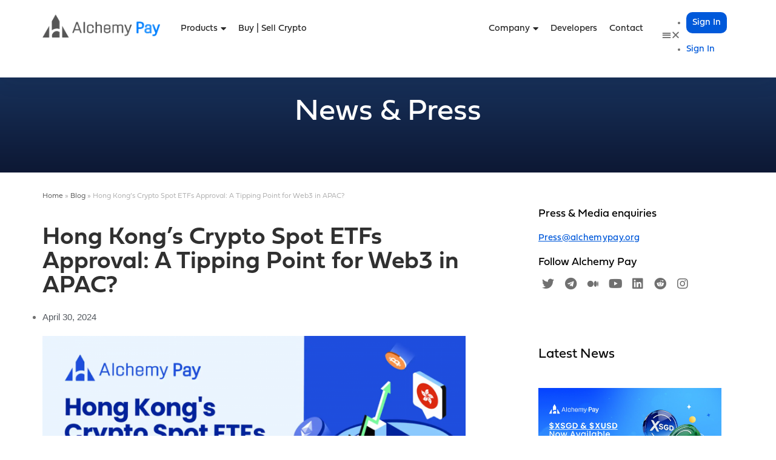

--- FILE ---
content_type: text/css
request_url: https://xinwen.alchemypay.org/wp-content/cache/autoptimize/css/autoptimize_single_f3cdb8936c45d2a837b6b79bdb2e1391.css?ver=1665486593
body_size: 30114
content:
.elementor-6003 .elementor-element.elementor-element-9e92f13:not(.elementor-motion-effects-element-type-background),.elementor-6003 .elementor-element.elementor-element-9e92f13>.elementor-motion-effects-container>.elementor-motion-effects-layer{background-color:#fff}.elementor-6003 .elementor-element.elementor-element-9e92f13{box-shadow:0px 11px 30px -5px rgba(29,29,29,.1);transition:background .3s,border .3s,border-radius .3s,box-shadow .3s;margin-top:0;margin-bottom:0;padding:15px 0 10px;z-index:99}.elementor-6003 .elementor-element.elementor-element-9e92f13>.elementor-background-overlay{transition:background .3s,border-radius .3s,opacity .3s}.elementor-6003 .elementor-element.elementor-element-5b6d437>.elementor-element-populated{padding:0}.elementor-6003 .elementor-element.elementor-element-92f060a{text-align:left}.elementor-6003 .elementor-element.elementor-element-92f060a img{width:85%;max-width:100%}.elementor-6003 .elementor-element.elementor-element-92f060a>.elementor-widget-container{padding:9px 0 0}.elementor-6003 .elementor-element.elementor-element-5b36b67>.elementor-element-populated{margin:0;--e-column-margin-right:0px;--e-column-margin-left:0px;padding:22px 0 0}.elementor-6003 .elementor-element.elementor-element-b5ec36e .elementor-button{font-family:"fieldwork",Sans-serif;font-size:15px;font-weight:500;fill:#272727;color:#272727;background-color:#61CE7000;padding:0}.elementor-6003 .elementor-element.elementor-element-b5ec36e .elementor-button:hover,.elementor-6003 .elementor-element.elementor-element-b5ec36e .elementor-button:focus{color:#08a3f6}.elementor-6003 .elementor-element.elementor-element-b5ec36e .elementor-button:hover svg,.elementor-6003 .elementor-element.elementor-element-b5ec36e .elementor-button:focus svg{fill:#08a3f6}.elementor-6003 .elementor-element.elementor-element-b5ec36e>.elementor-widget-container{margin:0 20px 0 0;padding:0}.elementor-6003 .elementor-element.elementor-element-b5ec36e{width:initial;max-width:initial}.elementor-6003 .elementor-element.elementor-element-b5ec36e:hover .elementor-widget-container{border-style:solid;border-width:0 0 1px;border-color:#08a3f6}.elementor-6003 .elementor-element.elementor-element-a5bb2ae{margin-top:0;margin-bottom:0;padding:0 60% 0 0;z-index:101}.elementor-6003 .elementor-element.elementor-element-b3cb734:not(.elementor-motion-effects-element-type-background)>.elementor-widget-wrap,.elementor-6003 .elementor-element.elementor-element-b3cb734>.elementor-widget-wrap>.elementor-motion-effects-container>.elementor-motion-effects-layer{background-color:#fff}.elementor-6003 .elementor-element.elementor-element-b3cb734>.elementor-element-populated{border-style:solid;border-width:1px;border-color:#0201015E;box-shadow:0px 11px 30px -5px rgba(29.000000000000078,29.000000000000078,29.000000000000078,.29);transition:background .3s,border .3s,border-radius .3s,box-shadow .3s;margin:0;--e-column-margin-right:0px;--e-column-margin-left:0px;padding:3% 0 5%}.elementor-6003 .elementor-element.elementor-element-b3cb734>.elementor-element-populated>.elementor-background-overlay{transition:background .3s,border-radius .3s,opacity .3s}.elementor-6003 .elementor-element.elementor-element-90ab73c.elementor-position-right .elementor-image-box-img{margin-left:10px}.elementor-6003 .elementor-element.elementor-element-90ab73c.elementor-position-left .elementor-image-box-img{margin-right:10px}.elementor-6003 .elementor-element.elementor-element-90ab73c.elementor-position-top .elementor-image-box-img{margin-bottom:10px}.elementor-6003 .elementor-element.elementor-element-90ab73c .elementor-image-box-wrapper .elementor-image-box-img{width:20%}.elementor-6003 .elementor-element.elementor-element-90ab73c .elementor-image-box-img img{transition-duration:.3s}.elementor-6003 .elementor-element.elementor-element-90ab73c .elementor-image-box-title{margin-bottom:3px;color:#272727;font-family:"fieldwork",Sans-serif;font-size:15px;font-weight:600}.elementor-6003 .elementor-element.elementor-element-90ab73c .elementor-image-box-description{color:#272727;font-family:"fieldwork",Sans-serif;font-size:12px;font-weight:400}.elementor-6003 .elementor-element.elementor-element-90ab73c>.elementor-widget-container{margin:0;padding:0 5% 2% 3%}.elementor-6003 .elementor-element.elementor-element-90ab73c:hover .elementor-widget-container{background-color:#e9edff}.elementor-6003 .elementor-element.elementor-element-75a84d8.elementor-position-right .elementor-image-box-img{margin-left:10px}.elementor-6003 .elementor-element.elementor-element-75a84d8.elementor-position-left .elementor-image-box-img{margin-right:10px}.elementor-6003 .elementor-element.elementor-element-75a84d8.elementor-position-top .elementor-image-box-img{margin-bottom:10px}.elementor-6003 .elementor-element.elementor-element-75a84d8 .elementor-image-box-wrapper .elementor-image-box-img{width:20%}.elementor-6003 .elementor-element.elementor-element-75a84d8 .elementor-image-box-img img{transition-duration:.3s}.elementor-6003 .elementor-element.elementor-element-75a84d8 .elementor-image-box-title{margin-bottom:3px;color:#272727;font-family:"fieldwork",Sans-serif;font-size:15px;font-weight:600}.elementor-6003 .elementor-element.elementor-element-75a84d8 .elementor-image-box-description{color:#272727;font-family:"fieldwork",Sans-serif;font-size:12px;font-weight:400}.elementor-6003 .elementor-element.elementor-element-75a84d8>.elementor-widget-container{margin:0;padding:0 3% 2%}.elementor-6003 .elementor-element.elementor-element-75a84d8:hover .elementor-widget-container{background-color:#e9edff}.elementor-6003 .elementor-element.elementor-element-9651543.elementor-position-right .elementor-image-box-img{margin-left:10px}.elementor-6003 .elementor-element.elementor-element-9651543.elementor-position-left .elementor-image-box-img{margin-right:10px}.elementor-6003 .elementor-element.elementor-element-9651543.elementor-position-top .elementor-image-box-img{margin-bottom:10px}.elementor-6003 .elementor-element.elementor-element-9651543 .elementor-image-box-wrapper .elementor-image-box-img{width:20%}.elementor-6003 .elementor-element.elementor-element-9651543 .elementor-image-box-img img{transition-duration:.3s}.elementor-6003 .elementor-element.elementor-element-9651543 .elementor-image-box-title{margin-bottom:3px;color:#272727;font-family:"fieldwork",Sans-serif;font-size:15px;font-weight:600}.elementor-6003 .elementor-element.elementor-element-9651543 .elementor-image-box-description{color:#272727;font-family:"fieldwork",Sans-serif;font-size:12px;font-weight:400}.elementor-6003 .elementor-element.elementor-element-9651543>.elementor-widget-container{margin:0;padding:0 3% 2%}.elementor-6003 .elementor-element.elementor-element-9651543:hover .elementor-widget-container{background-color:#e9edff}.elementor-6003 .elementor-element.elementor-element-d60feaf.elementor-position-right .elementor-image-box-img{margin-left:10px}.elementor-6003 .elementor-element.elementor-element-d60feaf.elementor-position-left .elementor-image-box-img{margin-right:10px}.elementor-6003 .elementor-element.elementor-element-d60feaf.elementor-position-top .elementor-image-box-img{margin-bottom:10px}.elementor-6003 .elementor-element.elementor-element-d60feaf .elementor-image-box-wrapper .elementor-image-box-img{width:20%}.elementor-6003 .elementor-element.elementor-element-d60feaf .elementor-image-box-img img{transition-duration:.3s}.elementor-6003 .elementor-element.elementor-element-d60feaf .elementor-image-box-title{margin-bottom:3px;color:#272727;font-family:"fieldwork",Sans-serif;font-size:15px;font-weight:600}.elementor-6003 .elementor-element.elementor-element-d60feaf .elementor-image-box-description{color:#272727;font-family:"fieldwork",Sans-serif;font-size:12px;font-weight:400}.elementor-6003 .elementor-element.elementor-element-d60feaf>.elementor-widget-container{margin:0;padding:0 3% 2%}.elementor-6003 .elementor-element.elementor-element-d60feaf:hover .elementor-widget-container{background-color:#e9edff}.elementor-6003 .elementor-element.elementor-element-1e5bcd3 .elementor-button{font-family:"fieldwork",Sans-serif;font-size:15px;font-weight:500;fill:#272727;color:#272727;background-color:#61CE7000;padding:0}.elementor-6003 .elementor-element.elementor-element-1e5bcd3 .elementor-button:hover,.elementor-6003 .elementor-element.elementor-element-1e5bcd3 .elementor-button:focus{color:#08a3f6}.elementor-6003 .elementor-element.elementor-element-1e5bcd3 .elementor-button:hover svg,.elementor-6003 .elementor-element.elementor-element-1e5bcd3 .elementor-button:focus svg{fill:#08a3f6}.elementor-6003 .elementor-element.elementor-element-1e5bcd3>.elementor-widget-container{margin:0 300px 0 0;padding:0}.elementor-6003 .elementor-element.elementor-element-1e5bcd3{width:initial;max-width:initial}.elementor-6003 .elementor-element.elementor-element-1e5bcd3:hover .elementor-widget-container{border-style:solid;border-width:0;border-color:#08a3f6}.elementor-6003 .elementor-element.elementor-element-3226574 .elementor-button{font-family:"fieldwork",Sans-serif;font-size:15px;font-weight:500;fill:#272727;color:#272727;background-color:#61CE7000;padding:0}.elementor-6003 .elementor-element.elementor-element-3226574 .elementor-button:hover,.elementor-6003 .elementor-element.elementor-element-3226574 .elementor-button:focus{color:#08a3f6}.elementor-6003 .elementor-element.elementor-element-3226574 .elementor-button:hover svg,.elementor-6003 .elementor-element.elementor-element-3226574 .elementor-button:focus svg{fill:#08a3f6}.elementor-6003 .elementor-element.elementor-element-3226574>.elementor-widget-container{margin:0 20px 0 0;padding:0}.elementor-6003 .elementor-element.elementor-element-3226574{width:initial;max-width:initial}.elementor-6003 .elementor-element.elementor-element-3226574:hover .elementor-widget-container{border-style:solid;border-width:0 0 1px;border-color:#08a3f6}.elementor-6003 .elementor-element.elementor-element-50e0040{margin-top:0;margin-bottom:0;padding:0 0 0 63.7%;z-index:100}.elementor-6003 .elementor-element.elementor-element-d3bd2c4:not(.elementor-motion-effects-element-type-background)>.elementor-widget-wrap,.elementor-6003 .elementor-element.elementor-element-d3bd2c4>.elementor-widget-wrap>.elementor-motion-effects-container>.elementor-motion-effects-layer{background-color:#fff}.elementor-6003 .elementor-element.elementor-element-d3bd2c4>.elementor-element-populated{border-style:solid;border-width:1px;border-color:#0201015E;box-shadow:0px 11px 30px -5px rgba(29,29,29,.29);transition:background .3s,border .3s,border-radius .3s,box-shadow .3s;margin:0;--e-column-margin-right:0%;--e-column-margin-left:0%}.elementor-6003 .elementor-element.elementor-element-d3bd2c4>.elementor-element-populated>.elementor-background-overlay{transition:background .3s,border-radius .3s,opacity .3s}.elementor-6003 .elementor-element.elementor-element-d3bd2c4{z-index:100}.elementor-6003 .elementor-element.elementor-element-4a5c37a .elementor-nav-menu .elementor-item{font-family:"fieldwork",Sans-serif;font-size:15px;font-weight:500}.elementor-6003 .elementor-element.elementor-element-4a5c37a .elementor-nav-menu--main .elementor-item{color:#272727;fill:#272727}.elementor-6003 .elementor-element.elementor-element-4a5c37a .elementor-nav-menu--main .elementor-item:hover,.elementor-6003 .elementor-element.elementor-element-4a5c37a .elementor-nav-menu--main .elementor-item.elementor-item-active,.elementor-6003 .elementor-element.elementor-element-4a5c37a .elementor-nav-menu--main .elementor-item.highlighted,.elementor-6003 .elementor-element.elementor-element-4a5c37a .elementor-nav-menu--main .elementor-item:focus{color:#272727}.elementor-6003 .elementor-element.elementor-element-4a5c37a .elementor-nav-menu--main:not(.e--pointer-framed) .elementor-item:before,.elementor-6003 .elementor-element.elementor-element-4a5c37a .elementor-nav-menu--main:not(.e--pointer-framed) .elementor-item:after{background-color:#e9edff}.elementor-6003 .elementor-element.elementor-element-4a5c37a .e--pointer-framed .elementor-item:before,.elementor-6003 .elementor-element.elementor-element-4a5c37a .e--pointer-framed .elementor-item:after{border-color:#e9edff}.elementor-6003 .elementor-element.elementor-element-0e60efe .elementor-button{font-family:"fieldwork",Sans-serif;font-size:15px;font-weight:500;fill:#272727;color:#272727;background-color:#61CE7000;padding:0}.elementor-6003 .elementor-element.elementor-element-0e60efe .elementor-button:hover,.elementor-6003 .elementor-element.elementor-element-0e60efe .elementor-button:focus{color:#08a3f6}.elementor-6003 .elementor-element.elementor-element-0e60efe .elementor-button:hover svg,.elementor-6003 .elementor-element.elementor-element-0e60efe .elementor-button:focus svg{fill:#08a3f6}.elementor-6003 .elementor-element.elementor-element-0e60efe>.elementor-widget-container{margin:0 20px 0 0;padding:0}.elementor-6003 .elementor-element.elementor-element-0e60efe{width:initial;max-width:initial}.elementor-6003 .elementor-element.elementor-element-8112563 .elementor-button{font-family:"fieldwork",Sans-serif;font-size:15px;font-weight:500;fill:#272727;color:#272727;background-color:#61CE7000;padding:0}.elementor-6003 .elementor-element.elementor-element-8112563 .elementor-button:hover,.elementor-6003 .elementor-element.elementor-element-8112563 .elementor-button:focus{color:#08a3f6}.elementor-6003 .elementor-element.elementor-element-8112563 .elementor-button:hover svg,.elementor-6003 .elementor-element.elementor-element-8112563 .elementor-button:focus svg{fill:#08a3f6}.elementor-6003 .elementor-element.elementor-element-8112563>.elementor-widget-container{margin:0 20px 0 0;padding:0}.elementor-6003 .elementor-element.elementor-element-8112563{width:initial;max-width:initial}.elementor-6003 .elementor-element.elementor-element-0992298>.elementor-element-populated{margin:0;--e-column-margin-right:0px;--e-column-margin-left:0px;padding:7% 0 0}.elementor-6003 .elementor-element.elementor-element-aaf850b .elementor-nav-menu .elementor-item{font-family:"fieldwork",Sans-serif;font-size:15px;font-weight:400;line-height:19px}.elementor-6003 .elementor-element.elementor-element-aaf850b .elementor-nav-menu--main .elementor-item{color:#fff;fill:#fff;padding-left:10px;padding-right:10px;padding-top:10px;padding-bottom:10px}.elementor-6003 .elementor-element.elementor-element-aaf850b .elementor-nav-menu--main .elementor-item:hover,.elementor-6003 .elementor-element.elementor-element-aaf850b .elementor-nav-menu--main .elementor-item.elementor-item-active,.elementor-6003 .elementor-element.elementor-element-aaf850b .elementor-nav-menu--main .elementor-item.highlighted,.elementor-6003 .elementor-element.elementor-element-aaf850b .elementor-nav-menu--main .elementor-item:focus{color:#08a3f6}.elementor-6003 .elementor-element.elementor-element-aaf850b .elementor-nav-menu--main:not(.e--pointer-framed) .elementor-item:before,.elementor-6003 .elementor-element.elementor-element-aaf850b .elementor-nav-menu--main:not(.e--pointer-framed) .elementor-item:after{background-color:#61CE7000}.elementor-6003 .elementor-element.elementor-element-aaf850b .e--pointer-framed .elementor-item:before,.elementor-6003 .elementor-element.elementor-element-aaf850b .e--pointer-framed .elementor-item:after{border-color:#61CE7000}.elementor-6003 .elementor-element.elementor-element-aaf850b>.elementor-widget-container{margin:4px 0 0;padding:0}.elementor-6003 .elementor-element.elementor-element-aaf850b{width:initial;max-width:initial}.elementor-6003 .elementor-element.elementor-element-b8a70b8 .elementor-repeater-item-113ec09{left:50%;--hotspot-translate-x:50%;top:50%;--hotspot-translate-y:50%}.elementor-6003 .elementor-element.elementor-element-b8a70b8 .e-hotspot--tooltip-position{right:initial;bottom:initial;left:initial;top:calc(100% + 5px)}.elementor-6003 .elementor-element.elementor-element-b8a70b8{--hotspot-color:#6EC1E400;--hotspot-size:35px;--tooltip-align:center}.elementor-6003 .elementor-element.elementor-element-b8a70b8>.elementor-widget-container{margin:5px 0 0 40px}.elementor-6003 .elementor-element.elementor-element-824223b{text-align:left;color:#7a7a7a;font-family:"fieldwork",Sans-serif;font-size:13px;font-weight:400;width:initial;max-width:initial}.elementor-6003 .elementor-element.elementor-element-824223b>.elementor-widget-container{margin:3px 0 0;padding:12px 12px 12px 2px}.elementor-6003 .elementor-element.elementor-element-c42c9ad:not(.elementor-motion-effects-element-type-background),.elementor-6003 .elementor-element.elementor-element-c42c9ad>.elementor-motion-effects-container>.elementor-motion-effects-layer{background-color:#fff}.elementor-6003 .elementor-element.elementor-element-c42c9ad{box-shadow:0px 11px 30px -5px rgba(29,29,29,.1);transition:background .3s,border .3s,border-radius .3s,box-shadow .3s;margin-top:0;margin-bottom:0;padding:0;z-index:99}.elementor-6003 .elementor-element.elementor-element-c42c9ad>.elementor-background-overlay{transition:background .3s,border-radius .3s,opacity .3s}.elementor-6003 .elementor-element.elementor-element-1c79ea6{text-align:left}.elementor-6003 .elementor-element.elementor-element-1c79ea6 img{width:45%;max-width:100%}.elementor-6003 .elementor-element.elementor-element-1c79ea6>.elementor-widget-container{padding:5px 0 0}.elementor-6003 .elementor-element.elementor-element-b635a28>.elementor-element-populated{padding:20px 0 0}.elementor-6003 .elementor-element.elementor-element-8ce31f3>.elementor-element-populated{padding:0}.elementor-6003 .elementor-element.elementor-element-dcb0cbe{text-align:right;color:#7a7a7a;font-family:"fieldwork",Sans-serif;font-size:13px;font-weight:400}.elementor-6003 .elementor-element.elementor-element-dcb0cbe>.elementor-widget-container{padding:12px}.elementor-6003 .elementor-element.elementor-element-f5baa34>.elementor-element-populated{padding:0}.elementor-6003 .elementor-element.elementor-element-f904f7a .elementor-nav-menu .elementor-item{font-family:"fieldwork",Sans-serif;font-size:20px;font-weight:400}.elementor-6003 .elementor-element.elementor-element-f904f7a .elementor-nav-menu--main .elementor-item{color:#7a7a7a;fill:#7a7a7a}.elementor-6003 .elementor-element.elementor-element-f904f7a .elementor-nav-menu--main .elementor-item:hover,.elementor-6003 .elementor-element.elementor-element-f904f7a .elementor-nav-menu--main .elementor-item.elementor-item-active,.elementor-6003 .elementor-element.elementor-element-f904f7a .elementor-nav-menu--main .elementor-item.highlighted,.elementor-6003 .elementor-element.elementor-element-f904f7a .elementor-nav-menu--main .elementor-item:focus{color:#fff}.elementor-6003 .elementor-element.elementor-element-f904f7a .elementor-nav-menu--main:not(.e--pointer-framed) .elementor-item:before,.elementor-6003 .elementor-element.elementor-element-f904f7a .elementor-nav-menu--main:not(.e--pointer-framed) .elementor-item:after{background-color:#717171E3}.elementor-6003 .elementor-element.elementor-element-f904f7a .e--pointer-framed .elementor-item:before,.elementor-6003 .elementor-element.elementor-element-f904f7a .e--pointer-framed .elementor-item:after{border-color:#717171E3}.elementor-6003 .elementor-element.elementor-element-f904f7a>.elementor-widget-container{padding:0}.elementor-6003 .elementor-element.elementor-element-277e0d4 .elementor-button .elementor-align-icon-right{margin-left:0}.elementor-6003 .elementor-element.elementor-element-277e0d4 .elementor-button .elementor-align-icon-left{margin-right:0}.elementor-6003 .elementor-element.elementor-element-277e0d4 .elementor-button{font-family:"Roboto",Sans-serif;font-size:35px;font-weight:400;fill:#3e3e3e;color:#3e3e3e;background-color:#61CE7000}.elementor-6003 .elementor-element.elementor-element-277e0d4>.elementor-widget-container{padding:0}.elementor-6003 .elementor-element.elementor-element-1f2e607{margin-top:-81px;margin-bottom:0;padding:20px 0 0;z-index:100}.elementor-6003 .elementor-element.elementor-element-09e8fe2{text-align:left}.elementor-6003 .elementor-element.elementor-element-09e8fe2 img{width:45%;max-width:100%}.elementor-6003 .elementor-element.elementor-element-09e8fe2>.elementor-widget-container{padding:5px 0 0}.elementor-6003 .elementor-element.elementor-element-dd7f7da>.elementor-element-populated{padding:20px 0 0}.elementor-6003 .elementor-element.elementor-element-aa77edb>.elementor-element-populated{padding:0}.elementor-6003 .elementor-element.elementor-element-e4dc9dc{text-align:right;color:#fff;font-family:"fieldwork",Sans-serif;font-size:13px;font-weight:400}.elementor-6003 .elementor-element.elementor-element-e4dc9dc>.elementor-widget-container{padding:12px}.elementor-6003 .elementor-element.elementor-element-167398b>.elementor-element-populated{padding:0}.elementor-6003 .elementor-element.elementor-element-acd3d4b .elementor-nav-menu .elementor-item{font-family:"fieldwork",Sans-serif;font-size:20px;font-weight:400}.elementor-6003 .elementor-element.elementor-element-acd3d4b .elementor-nav-menu--main .elementor-item{color:#fff;fill:#fff}.elementor-6003 .elementor-element.elementor-element-acd3d4b .elementor-nav-menu--main .elementor-item:hover,.elementor-6003 .elementor-element.elementor-element-acd3d4b .elementor-nav-menu--main .elementor-item.elementor-item-active,.elementor-6003 .elementor-element.elementor-element-acd3d4b .elementor-nav-menu--main .elementor-item.highlighted,.elementor-6003 .elementor-element.elementor-element-acd3d4b .elementor-nav-menu--main .elementor-item:focus{color:#fff}.elementor-6003 .elementor-element.elementor-element-acd3d4b .elementor-nav-menu--main:not(.e--pointer-framed) .elementor-item:before,.elementor-6003 .elementor-element.elementor-element-acd3d4b .elementor-nav-menu--main:not(.e--pointer-framed) .elementor-item:after{background-color:#71717152}.elementor-6003 .elementor-element.elementor-element-acd3d4b .e--pointer-framed .elementor-item:before,.elementor-6003 .elementor-element.elementor-element-acd3d4b .e--pointer-framed .elementor-item:after{border-color:#71717152}.elementor-6003 .elementor-element.elementor-element-acd3d4b>.elementor-widget-container{padding:0}.elementor-6003 .elementor-element.elementor-element-7149a18 .elementor-button .elementor-align-icon-right{margin-left:0}.elementor-6003 .elementor-element.elementor-element-7149a18 .elementor-button .elementor-align-icon-left{margin-right:0}.elementor-6003 .elementor-element.elementor-element-7149a18 .elementor-button{font-family:"Roboto",Sans-serif;font-size:35px;font-weight:400;fill:#fff;color:#fff;background-color:#61CE7000}.elementor-6003 .elementor-element.elementor-element-7149a18>.elementor-widget-container{padding:0}@media(max-width:1270px){.elementor-6003 .elementor-element.elementor-element-9e92f13{padding:10px 30px}.elementor-6003 .elementor-element.elementor-element-5b6d437>.elementor-element-populated{padding:10px 0 0}.elementor-6003 .elementor-element.elementor-element-92f060a img{width:100%;max-width:100%}.elementor-6003 .elementor-element.elementor-element-b5ec36e .elementor-button{font-size:15px}.elementor-6003 .elementor-element.elementor-element-1e5bcd3 .elementor-button{font-size:15px}.elementor-6003 .elementor-element.elementor-element-3226574 .elementor-button{font-size:15px}.elementor-6003 .elementor-element.elementor-element-0e60efe .elementor-button{font-size:15px}.elementor-6003 .elementor-element.elementor-element-8112563 .elementor-button{font-size:15px}.elementor-6003 .elementor-element.elementor-element-0992298>.elementor-element-populated{padding:10px 0 0}.elementor-6003 .elementor-element.elementor-element-824223b{font-size:15px}.elementor-6003 .elementor-element.elementor-element-c42c9ad{padding:10px 30px}.elementor-6003 .elementor-element.elementor-element-edb4911>.elementor-element-populated{padding:10px 0 0}.elementor-6003 .elementor-element.elementor-element-1c79ea6 img{width:55%;max-width:100%}.elementor-6003 .elementor-element.elementor-element-b635a28>.elementor-element-populated{padding:10px 0 0}.elementor-6003 .elementor-element.elementor-element-dcb0cbe{font-size:15px}.elementor-6003 .elementor-element.elementor-element-277e0d4 .elementor-button{font-size:30px}.elementor-6003 .elementor-element.elementor-element-1f2e607{padding:20px 20px 0}.elementor-6003 .elementor-element.elementor-element-037d044>.elementor-element-populated{padding:10px 0 0}.elementor-6003 .elementor-element.elementor-element-09e8fe2 img{width:55%;max-width:100%}.elementor-6003 .elementor-element.elementor-element-dd7f7da>.elementor-element-populated{padding:10px 0 0}.elementor-6003 .elementor-element.elementor-element-e4dc9dc{font-size:15px}.elementor-6003 .elementor-element.elementor-element-7149a18 .elementor-button{font-size:30px}}@media(max-width:767px){.elementor-6003 .elementor-element.elementor-element-9e92f13{padding:10px 0}.elementor-6003 .elementor-element.elementor-element-5b6d437{width:50%}.elementor-6003 .elementor-element.elementor-element-5b6d437>.elementor-element-populated{padding:7px 0 0 20px}.elementor-6003 .elementor-element.elementor-element-92f060a img{width:160px;max-width:100%}.elementor-6003 .elementor-element.elementor-element-90ab73c .elementor-image-box-img{margin-bottom:10px}.elementor-6003 .elementor-element.elementor-element-75a84d8 .elementor-image-box-img{margin-bottom:10px}.elementor-6003 .elementor-element.elementor-element-9651543 .elementor-image-box-img{margin-bottom:10px}.elementor-6003 .elementor-element.elementor-element-d60feaf .elementor-image-box-img{margin-bottom:10px}.elementor-6003 .elementor-element.elementor-element-0992298{width:30%}.elementor-6003 .elementor-element.elementor-element-0992298>.elementor-element-populated{padding:0}.elementor-6003 .elementor-element.elementor-element-824223b{font-size:15px}.elementor-6003 .elementor-element.elementor-element-c42c9ad{padding:10px 0}.elementor-6003 .elementor-element.elementor-element-edb4911{width:50%}.elementor-6003 .elementor-element.elementor-element-edb4911>.elementor-element-populated{padding:7px 0 0 20px}.elementor-6003 .elementor-element.elementor-element-1c79ea6 img{width:90%;max-width:100%}.elementor-6003 .elementor-element.elementor-element-b635a28{width:30%}.elementor-6003 .elementor-element.elementor-element-b635a28>.elementor-element-populated{padding:0}.elementor-6003 .elementor-element.elementor-element-dcb0cbe{font-size:15px}.elementor-6003 .elementor-element.elementor-element-7c08bae{width:50%}.elementor-6003 .elementor-element.elementor-element-7c08bae>.elementor-element-populated{padding:0}.elementor-6003 .elementor-element.elementor-element-277e0d4 .elementor-button{font-size:30px}.elementor-6003 .elementor-element.elementor-element-1f2e607{padding:20px 0 0}.elementor-6003 .elementor-element.elementor-element-037d044{width:50%}.elementor-6003 .elementor-element.elementor-element-037d044>.elementor-element-populated{padding:7px 0 0 20px}.elementor-6003 .elementor-element.elementor-element-09e8fe2 img{width:90%;max-width:100%}.elementor-6003 .elementor-element.elementor-element-dd7f7da{width:30%}.elementor-6003 .elementor-element.elementor-element-dd7f7da>.elementor-element-populated{padding:0}.elementor-6003 .elementor-element.elementor-element-e4dc9dc{font-size:15px}.elementor-6003 .elementor-element.elementor-element-1948d14{width:50%}.elementor-6003 .elementor-element.elementor-element-1948d14>.elementor-element-populated{padding:0}.elementor-6003 .elementor-element.elementor-element-7149a18 .elementor-button{font-size:27px}}@media(min-width:768px){.elementor-6003 .elementor-element.elementor-element-5b6d437{width:20%}.elementor-6003 .elementor-element.elementor-element-5b36b67{width:69.637%}.elementor-6003 .elementor-element.elementor-element-0992298{width:10%}.elementor-6003 .elementor-element.elementor-element-edb4911{width:50%}.elementor-6003 .elementor-element.elementor-element-b635a28{width:39.3%}.elementor-6003 .elementor-element.elementor-element-8ce31f3{width:66.739%}.elementor-6003 .elementor-element.elementor-element-f5baa34{width:33.153%}.elementor-6003 .elementor-element.elementor-element-7c08bae{width:10.364%}.elementor-6003 .elementor-element.elementor-element-037d044{width:50%}.elementor-6003 .elementor-element.elementor-element-dd7f7da{width:39.305%}.elementor-6003 .elementor-element.elementor-element-aa77edb{width:66.739%}.elementor-6003 .elementor-element.elementor-element-167398b{width:33.153%}.elementor-6003 .elementor-element.elementor-element-1948d14{width:10%}}@media(max-width:1270px) and (min-width:768px){.elementor-6003 .elementor-element.elementor-element-5b6d437{width:30%}.elementor-6003 .elementor-element.elementor-element-5b36b67{width:40%}.elementor-6003 .elementor-element.elementor-element-7c08bae{width:50%}.elementor-6003 .elementor-element.elementor-element-1948d14{width:50%}}.clickable{position:relative;cursor:pointer}.clickable a:after{content:"";display:block !IMPORTANT;position:absolute;top:0;bottom:0;left:0;right:0;z-index:1}.clickable{position:relative;cursor:pointer}.clickable a:after{content:"";display:block !IMPORTANT;position:absolute;top:0;bottom:0;left:0;right:0;z-index:1}.clickable{position:relative;cursor:pointer}.clickable a:after{content:"";display:block !IMPORTANT;position:absolute;top:0;bottom:0;left:0;right:0;z-index:1}.clickable{position:relative;cursor:pointer}.clickable a:after{content:"";display:block !IMPORTANT;position:absolute;top:0;bottom:0;left:0;right:0;z-index:1}.menu_content{position:absolute;top:47px;opacity:0;pointer-events:none}.menu_content:hover,.menu_content:focus,.menu_content:focus-within{opacity:1;pointer-events:visible}.nav_item{display:-webkit-box;display:-ms-flexbox;display:flex;-webkit-box-align:center;-ms-flex-align:center;align-items:center}.nav_item:hover+.menu_content,.nav_item:focus-within+.menu_content{opacity:1;pointer-events:visible}.elementor-6003 .elementor-element.elementor-element-aaf850b .elementor-nav-menu--main .elementor-item{background-color:#0059da;border-radius:10px}.elementor-6003 .elementor-element.elementor-element-b8a70b8 .e-hotspot--tooltip-position{margin-top:-20px}

--- FILE ---
content_type: text/css
request_url: https://xinwen.alchemypay.org/wp-content/cache/autoptimize/css/autoptimize_single_39ef1d769e807722fd79d0130712523f.css?ver=1671117095
body_size: 14536
content:
.elementor-25 .elementor-element.elementor-element-17109bf:not(.elementor-motion-effects-element-type-background),.elementor-25 .elementor-element.elementor-element-17109bf>.elementor-motion-effects-container>.elementor-motion-effects-layer{background-image:url("https://alchemypay.org/wp-content/uploads/2022/05/footer-bg-scaled.webp");background-position:bottom center}.elementor-25 .elementor-element.elementor-element-17109bf>.elementor-background-overlay{background-color:#151515;opacity:.84;transition:background .3s,border-radius .3s,opacity .3s}.elementor-25 .elementor-element.elementor-element-17109bf{transition:background .3s,border .3s,border-radius .3s,box-shadow .3s;padding:50px 0;z-index:10}.elementor-25 .elementor-element.elementor-element-c291790>.elementor-element-populated{margin:0;--e-column-margin-right:0px;--e-column-margin-left:0px;padding:0 6%}.elementor-25 .elementor-element.elementor-element-d4156a9>.elementor-element-populated{padding:4% 40% 0 0}.elementor-25 .elementor-element.elementor-element-fc9b9e5{text-align:left}.elementor-25 .elementor-element.elementor-element-fc9b9e5 img{width:64%;max-width:100%}.elementor-25 .elementor-element.elementor-element-1f977c8{color:#adadad;font-family:"fieldwork",Sans-serif;font-size:15px;font-weight:400;line-height:1.8em}.elementor-25 .elementor-element.elementor-element-b4a7bce .elementor-repeater-item-ef617a1.elementor-social-icon{background-color:#656565}.elementor-25 .elementor-element.elementor-element-b4a7bce .elementor-repeater-item-58ce032.elementor-social-icon{background-color:#656565}.elementor-25 .elementor-element.elementor-element-b4a7bce .elementor-repeater-item-fadf2d9.elementor-social-icon{background-color:#656565}.elementor-25 .elementor-element.elementor-element-b4a7bce .elementor-repeater-item-5af8833.elementor-social-icon{background-color:#656565}.elementor-25 .elementor-element.elementor-element-b4a7bce .elementor-repeater-item-f10f162.elementor-social-icon{background-color:#656565}.elementor-25 .elementor-element.elementor-element-b4a7bce .elementor-repeater-item-b473524.elementor-social-icon{background-color:#656565}.elementor-25 .elementor-element.elementor-element-b4a7bce .elementor-repeater-item-c682a74.elementor-social-icon{background-color:#656565}.elementor-25 .elementor-element.elementor-element-b4a7bce{--grid-template-columns:repeat(0,auto);--icon-size:12px;--grid-column-gap:5px;--grid-row-gap:0px}.elementor-25 .elementor-element.elementor-element-b4a7bce .elementor-social-icon{--icon-padding:.9em}.elementor-25 .elementor-element.elementor-element-b4a7bce>.elementor-widget-container{margin:0}.elementor-25 .elementor-element.elementor-element-2774886>.elementor-element-populated{padding:30px 0 0 20px}.elementor-25 .elementor-element.elementor-element-0172397 .elementor-heading-title{color:#fff;font-family:"fieldwork",Sans-serif;font-size:15px;font-weight:500}.elementor-25 .elementor-element.elementor-element-ba72c53 .elementor-icon-list-items:not(.elementor-inline-items) .elementor-icon-list-item:not(:last-child){padding-bottom:calc(14px/2)}.elementor-25 .elementor-element.elementor-element-ba72c53 .elementor-icon-list-items:not(.elementor-inline-items) .elementor-icon-list-item:not(:first-child){margin-top:calc(14px/2)}.elementor-25 .elementor-element.elementor-element-ba72c53 .elementor-icon-list-items.elementor-inline-items .elementor-icon-list-item{margin-right:calc(14px/2);margin-left:calc(14px/2)}.elementor-25 .elementor-element.elementor-element-ba72c53 .elementor-icon-list-items.elementor-inline-items{margin-right:calc(-14px/2);margin-left:calc(-14px/2)}body.rtl .elementor-25 .elementor-element.elementor-element-ba72c53 .elementor-icon-list-items.elementor-inline-items .elementor-icon-list-item:after{left:calc(-14px/2)}body:not(.rtl) .elementor-25 .elementor-element.elementor-element-ba72c53 .elementor-icon-list-items.elementor-inline-items .elementor-icon-list-item:after{right:calc(-14px/2)}.elementor-25 .elementor-element.elementor-element-ba72c53 .elementor-icon-list-icon i{color:#d7d7d7}.elementor-25 .elementor-element.elementor-element-ba72c53 .elementor-icon-list-icon svg{fill:#d7d7d7}.elementor-25 .elementor-element.elementor-element-ba72c53{--e-icon-list-icon-size:13px}.elementor-25 .elementor-element.elementor-element-ba72c53 .elementor-icon-list-text{color:#adadad;padding-left:0}.elementor-25 .elementor-element.elementor-element-ba72c53 .elementor-icon-list-item:hover .elementor-icon-list-text{color:#389bfd}.elementor-25 .elementor-element.elementor-element-ba72c53 .elementor-icon-list-item>.elementor-icon-list-text,.elementor-25 .elementor-element.elementor-element-ba72c53 .elementor-icon-list-item>a{font-family:"fieldwork",Sans-serif;font-size:15px;font-weight:400}.elementor-25 .elementor-element.elementor-element-d48f5ee>.elementor-element-populated{padding:30px 0 0}.elementor-25 .elementor-element.elementor-element-fd01306 .elementor-heading-title{color:#fff;font-family:"fieldwork",Sans-serif;font-size:15px;font-weight:500}.elementor-25 .elementor-element.elementor-element-c995c3c .elementor-icon-list-items:not(.elementor-inline-items) .elementor-icon-list-item:not(:last-child){padding-bottom:calc(14px/2)}.elementor-25 .elementor-element.elementor-element-c995c3c .elementor-icon-list-items:not(.elementor-inline-items) .elementor-icon-list-item:not(:first-child){margin-top:calc(14px/2)}.elementor-25 .elementor-element.elementor-element-c995c3c .elementor-icon-list-items.elementor-inline-items .elementor-icon-list-item{margin-right:calc(14px/2);margin-left:calc(14px/2)}.elementor-25 .elementor-element.elementor-element-c995c3c .elementor-icon-list-items.elementor-inline-items{margin-right:calc(-14px/2);margin-left:calc(-14px/2)}body.rtl .elementor-25 .elementor-element.elementor-element-c995c3c .elementor-icon-list-items.elementor-inline-items .elementor-icon-list-item:after{left:calc(-14px/2)}body:not(.rtl) .elementor-25 .elementor-element.elementor-element-c995c3c .elementor-icon-list-items.elementor-inline-items .elementor-icon-list-item:after{right:calc(-14px/2)}.elementor-25 .elementor-element.elementor-element-c995c3c .elementor-icon-list-icon i{color:#d7d7d7}.elementor-25 .elementor-element.elementor-element-c995c3c .elementor-icon-list-icon svg{fill:#d7d7d7}.elementor-25 .elementor-element.elementor-element-c995c3c{--e-icon-list-icon-size:13px}.elementor-25 .elementor-element.elementor-element-c995c3c .elementor-icon-list-text{color:#adadad;padding-left:0}.elementor-25 .elementor-element.elementor-element-c995c3c .elementor-icon-list-item:hover .elementor-icon-list-text{color:#389bfd}.elementor-25 .elementor-element.elementor-element-c995c3c .elementor-icon-list-item>.elementor-icon-list-text,.elementor-25 .elementor-element.elementor-element-c995c3c .elementor-icon-list-item>a{font-family:"fieldwork",Sans-serif;font-size:15px;font-weight:400}.elementor-25 .elementor-element.elementor-element-6a2c4b48>.elementor-container{min-height:50px}.elementor-25 .elementor-element.elementor-element-6a2c4b48>.elementor-container>.elementor-column>.elementor-widget-wrap{align-content:center;align-items:center}.elementor-25 .elementor-element.elementor-element-6a2c4b48:not(.elementor-motion-effects-element-type-background),.elementor-25 .elementor-element.elementor-element-6a2c4b48>.elementor-motion-effects-container>.elementor-motion-effects-layer{background-color:#353535}.elementor-25 .elementor-element.elementor-element-6a2c4b48{transition:background .3s,border .3s,border-radius .3s,box-shadow .3s;z-index:10}.elementor-25 .elementor-element.elementor-element-6a2c4b48>.elementor-background-overlay{transition:background .3s,border-radius .3s,opacity .3s}.elementor-25 .elementor-element.elementor-element-528315e6>.elementor-element-populated{padding:2% 10%}.elementor-25 .elementor-element.elementor-element-d4e4923 .elementor-icon-list-items:not(.elementor-inline-items) .elementor-icon-list-item:not(:last-child){padding-bottom:calc(47px/2)}.elementor-25 .elementor-element.elementor-element-d4e4923 .elementor-icon-list-items:not(.elementor-inline-items) .elementor-icon-list-item:not(:first-child){margin-top:calc(47px/2)}.elementor-25 .elementor-element.elementor-element-d4e4923 .elementor-icon-list-items.elementor-inline-items .elementor-icon-list-item{margin-right:calc(47px/2);margin-left:calc(47px/2)}.elementor-25 .elementor-element.elementor-element-d4e4923 .elementor-icon-list-items.elementor-inline-items{margin-right:calc(-47px/2);margin-left:calc(-47px/2)}body.rtl .elementor-25 .elementor-element.elementor-element-d4e4923 .elementor-icon-list-items.elementor-inline-items .elementor-icon-list-item:after{left:calc(-47px/2)}body:not(.rtl) .elementor-25 .elementor-element.elementor-element-d4e4923 .elementor-icon-list-items.elementor-inline-items .elementor-icon-list-item:after{right:calc(-47px/2)}.elementor-25 .elementor-element.elementor-element-d4e4923 .elementor-icon-list-item:not(:last-child):after{content:"";height:67%;border-color:#DDDDDD3D}.elementor-25 .elementor-element.elementor-element-d4e4923 .elementor-icon-list-items:not(.elementor-inline-items) .elementor-icon-list-item:not(:last-child):after{border-top-style:solid;border-top-width:1px}.elementor-25 .elementor-element.elementor-element-d4e4923 .elementor-icon-list-items.elementor-inline-items .elementor-icon-list-item:not(:last-child):after{border-left-style:solid}.elementor-25 .elementor-element.elementor-element-d4e4923 .elementor-inline-items .elementor-icon-list-item:not(:last-child):after{border-left-width:1px}.elementor-25 .elementor-element.elementor-element-d4e4923 .elementor-icon-list-icon i{color:#d7d7d7}.elementor-25 .elementor-element.elementor-element-d4e4923 .elementor-icon-list-icon svg{fill:#d7d7d7}.elementor-25 .elementor-element.elementor-element-d4e4923{--e-icon-list-icon-size:13px}.elementor-25 .elementor-element.elementor-element-d4e4923 .elementor-icon-list-text{color:#adadad;padding-left:0}.elementor-25 .elementor-element.elementor-element-d4e4923 .elementor-icon-list-item:hover .elementor-icon-list-text{color:#389bfd}.elementor-25 .elementor-element.elementor-element-d4e4923 .elementor-icon-list-item>.elementor-icon-list-text,.elementor-25 .elementor-element.elementor-element-d4e4923 .elementor-icon-list-item>a{font-family:"fieldwork",Sans-serif;font-size:13px;font-weight:300}.elementor-25 .elementor-element.elementor-element-606a451d{text-align:center}.elementor-25 .elementor-element.elementor-element-606a451d .elementor-heading-title{color:#adadad;font-size:13px;font-weight:300;text-transform:uppercase}.elementor-25 .elementor-element.elementor-element-114fe98{text-align:center}.elementor-25 .elementor-element.elementor-element-114fe98 .elementor-heading-title{color:#adadad;font-size:13px;font-weight:300}@media(max-width:1270px){.elementor-25 .elementor-element.elementor-element-17109bf{padding:30px 20px}.elementor-25 .elementor-element.elementor-element-c291790>.elementor-element-populated{margin:0;--e-column-margin-right:0px;--e-column-margin-left:0px;padding:0}.elementor-25 .elementor-element.elementor-element-d4156a9>.elementor-element-populated{padding:10% 10% 0 0}.elementor-25 .elementor-element.elementor-element-6a2c4b48{padding:5px 30px}}@media(max-width:767px){.elementor-25 .elementor-element.elementor-element-17109bf{padding:30px 20px}.elementor-25 .elementor-element.elementor-element-c291790>.elementor-element-populated{margin:0;--e-column-margin-right:0px;--e-column-margin-left:0px;padding:0}.elementor-25 .elementor-element.elementor-element-d4156a9>.elementor-element-populated{padding:0}.elementor-25 .elementor-element.elementor-element-2774886{width:100%}.elementor-25 .elementor-element.elementor-element-2774886>.elementor-element-populated{margin:30px 0 0;--e-column-margin-right:0px;--e-column-margin-left:0px;padding:30px 0 0}.elementor-25 .elementor-element.elementor-element-ba72c53 .elementor-icon-list-item>.elementor-icon-list-text,.elementor-25 .elementor-element.elementor-element-ba72c53 .elementor-icon-list-item>a{font-size:15px}.elementor-25 .elementor-element.elementor-element-d48f5ee{width:100%}.elementor-25 .elementor-element.elementor-element-d48f5ee>.elementor-element-populated{margin:0;--e-column-margin-right:0px;--e-column-margin-left:0px}.elementor-25 .elementor-element.elementor-element-c995c3c .elementor-icon-list-item>.elementor-icon-list-text,.elementor-25 .elementor-element.elementor-element-c995c3c .elementor-icon-list-item>a{font-size:15px}.elementor-25 .elementor-element.elementor-element-6a2c4b48{padding:5px 10px}.elementor-25 .elementor-element.elementor-element-528315e6>.elementor-element-populated{padding:10px 0}.elementor-25 .elementor-element.elementor-element-d4e4923 .elementor-icon-list-items:not(.elementor-inline-items) .elementor-icon-list-item:not(:last-child){padding-bottom:calc(29px/2)}.elementor-25 .elementor-element.elementor-element-d4e4923 .elementor-icon-list-items:not(.elementor-inline-items) .elementor-icon-list-item:not(:first-child){margin-top:calc(29px/2)}.elementor-25 .elementor-element.elementor-element-d4e4923 .elementor-icon-list-items.elementor-inline-items .elementor-icon-list-item{margin-right:calc(29px/2);margin-left:calc(29px/2)}.elementor-25 .elementor-element.elementor-element-d4e4923 .elementor-icon-list-items.elementor-inline-items{margin-right:calc(-29px/2);margin-left:calc(-29px/2)}body.rtl .elementor-25 .elementor-element.elementor-element-d4e4923 .elementor-icon-list-items.elementor-inline-items .elementor-icon-list-item:after{left:calc(-29px/2)}body:not(.rtl) .elementor-25 .elementor-element.elementor-element-d4e4923 .elementor-icon-list-items.elementor-inline-items .elementor-icon-list-item:after{right:calc(-29px/2)}.elementor-25 .elementor-element.elementor-element-d4e4923 .elementor-icon-list-item>.elementor-icon-list-text,.elementor-25 .elementor-element.elementor-element-d4e4923 .elementor-icon-list-item>a{font-size:15px}}@media(min-width:768px){.elementor-25 .elementor-element.elementor-element-d4156a9{width:61.753%}.elementor-25 .elementor-element.elementor-element-2774886{width:15.605%}.elementor-25 .elementor-element.elementor-element-d48f5ee{width:22.279%}}@media(max-width:1270px) and (min-width:768px){.elementor-25 .elementor-element.elementor-element-d4156a9{width:50%}.elementor-25 .elementor-element.elementor-element-2774886{width:20%}.elementor-25 .elementor-element.elementor-element-d48f5ee{width:30%}.elementor-25 .elementor-element.elementor-element-528315e6{width:100%}}

--- FILE ---
content_type: text/css
request_url: https://xinwen.alchemypay.org/wp-content/cache/autoptimize/css/autoptimize_single_f0e5635d5132acd08adf28ae65c2fb76.css?ver=1663851728
body_size: 10643
content:
.elementor-277 .elementor-element.elementor-element-22934338>.elementor-container{min-height:40vh}.elementor-277 .elementor-element.elementor-element-22934338:not(.elementor-motion-effects-element-type-background),.elementor-277 .elementor-element.elementor-element-22934338>.elementor-motion-effects-container>.elementor-motion-effects-layer{background-color:transparent;background-image:linear-gradient(180deg,#204579 0%,#0d1834 100%)}.elementor-277 .elementor-element.elementor-element-22934338{transition:background .3s,border .3s,border-radius .3s,box-shadow .3s;margin-top:-131px;margin-bottom:0}.elementor-277 .elementor-element.elementor-element-22934338>.elementor-background-overlay{transition:background .3s,border-radius .3s,opacity .3s}.elementor-277 .elementor-element.elementor-element-a56fb98>.elementor-element-populated{padding:90px 0 0}.elementor-277 .elementor-element.elementor-element-7ad4a977{text-align:center}.elementor-277 .elementor-element.elementor-element-7ad4a977 .elementor-heading-title{color:#fff;font-family:"fieldwork",Sans-serif;font-size:50px;font-weight:400}.elementor-277 .elementor-element.elementor-element-6763a1bd{padding:30px 0 0}.elementor-277 .elementor-element.elementor-element-2cca6783>.elementor-element-populated{padding:0 100px 0 0}.elementor-277 .elementor-element.elementor-element-43773859{font-family:"fieldwork",Sans-serif;font-size:12px;font-weight:300;color:#adadad}.elementor-277 .elementor-element.elementor-element-43773859 a{color:#565656}.elementor-277 .elementor-element.elementor-element-4e9d1b50 .elementor-heading-title{color:#303030;font-family:"fieldwork",Sans-serif;font-weight:600}.elementor-277 .elementor-element.elementor-element-4e9d1b50>.elementor-widget-container{padding:20px 0 0}.elementor-277 .elementor-element.elementor-element-da0b86e .elementor-icon-list-icon{width:14px}.elementor-277 .elementor-element.elementor-element-da0b86e .elementor-icon-list-icon i{font-size:14px}.elementor-277 .elementor-element.elementor-element-da0b86e .elementor-icon-list-icon svg{--e-icon-list-icon-size:14px}.elementor-277 .elementor-element.elementor-element-6a055458{color:#303030;font-family:"fieldwork",Sans-serif;font-weight:300}.elementor-277 .elementor-element.elementor-element-6a055458>.elementor-widget-container{padding:5% 0}.elementor-277 .elementor-element.elementor-element-af743ac>.elementor-element-populated{padding:30px 20px 0}.elementor-277 .elementor-element.elementor-element-d684325{text-align:left}.elementor-277 .elementor-element.elementor-element-d684325 .elementor-heading-title{color:#000;font-family:"fieldwork",Sans-serif;font-size:18px;font-weight:400}.elementor-277 .elementor-element.elementor-element-031e08f{text-align:left;color:#fff;font-family:"fieldwork",Sans-serif;font-size:15px;font-weight:400;text-decoration:underline;letter-spacing:.3px}.elementor-277 .elementor-element.elementor-element-031e08f>.elementor-widget-container{margin:0}.elementor-277 .elementor-element.elementor-element-91d9f08{text-align:left}.elementor-277 .elementor-element.elementor-element-91d9f08 .elementor-heading-title{color:#000;font-family:"fieldwork",Sans-serif;font-size:18px;font-weight:400}.elementor-277 .elementor-element.elementor-element-7d185dd .elementor-repeater-item-ef617a1.elementor-social-icon{background-color:#65656500}.elementor-277 .elementor-element.elementor-element-7d185dd .elementor-repeater-item-ef617a1.elementor-social-icon i{color:#707070}.elementor-277 .elementor-element.elementor-element-7d185dd .elementor-repeater-item-ef617a1.elementor-social-icon svg{fill:#707070}.elementor-277 .elementor-element.elementor-element-7d185dd .elementor-repeater-item-58ce032.elementor-social-icon{background-color:#65656500}.elementor-277 .elementor-element.elementor-element-7d185dd .elementor-repeater-item-58ce032.elementor-social-icon i{color:#707070}.elementor-277 .elementor-element.elementor-element-7d185dd .elementor-repeater-item-58ce032.elementor-social-icon svg{fill:#707070}.elementor-277 .elementor-element.elementor-element-7d185dd .elementor-repeater-item-fadf2d9.elementor-social-icon{background-color:#65656500}.elementor-277 .elementor-element.elementor-element-7d185dd .elementor-repeater-item-fadf2d9.elementor-social-icon i{color:#707070}.elementor-277 .elementor-element.elementor-element-7d185dd .elementor-repeater-item-fadf2d9.elementor-social-icon svg{fill:#707070}.elementor-277 .elementor-element.elementor-element-7d185dd .elementor-repeater-item-5af8833.elementor-social-icon{background-color:#65656500}.elementor-277 .elementor-element.elementor-element-7d185dd .elementor-repeater-item-5af8833.elementor-social-icon i{color:#707070}.elementor-277 .elementor-element.elementor-element-7d185dd .elementor-repeater-item-5af8833.elementor-social-icon svg{fill:#707070}.elementor-277 .elementor-element.elementor-element-7d185dd .elementor-repeater-item-f10f162.elementor-social-icon{background-color:#65656500}.elementor-277 .elementor-element.elementor-element-7d185dd .elementor-repeater-item-f10f162.elementor-social-icon i{color:#707070}.elementor-277 .elementor-element.elementor-element-7d185dd .elementor-repeater-item-f10f162.elementor-social-icon svg{fill:#707070}.elementor-277 .elementor-element.elementor-element-7d185dd .elementor-repeater-item-b473524.elementor-social-icon{background-color:#65656500}.elementor-277 .elementor-element.elementor-element-7d185dd .elementor-repeater-item-b473524.elementor-social-icon i{color:#707070}.elementor-277 .elementor-element.elementor-element-7d185dd .elementor-repeater-item-b473524.elementor-social-icon svg{fill:#707070}.elementor-277 .elementor-element.elementor-element-7d185dd .elementor-repeater-item-c682a74.elementor-social-icon{background-color:#65656500}.elementor-277 .elementor-element.elementor-element-7d185dd .elementor-repeater-item-c682a74.elementor-social-icon i{color:#707070}.elementor-277 .elementor-element.elementor-element-7d185dd .elementor-repeater-item-c682a74.elementor-social-icon svg{fill:#707070}.elementor-277 .elementor-element.elementor-element-7d185dd{--grid-template-columns:repeat(0,auto);--icon-size:20px;--grid-column-gap:5px}.elementor-277 .elementor-element.elementor-element-7d185dd .elementor-widget-container{text-align:left}.elementor-277 .elementor-element.elementor-element-7d185dd .elementor-social-icon{--icon-padding:.3em}.elementor-277 .elementor-element.elementor-element-7d185dd>.elementor-widget-container{margin:-10px 0 0}.elementor-277 .elementor-element.elementor-element-b3e116b .elementor-heading-title{color:#0c0c0c;font-family:"fieldwork",Sans-serif;font-size:22px;font-weight:500}.elementor-277 .elementor-element.elementor-element-b3e116b>.elementor-widget-container{margin:70px 0 0}.elementor-277 .elementor-element.elementor-element-60f6bd7 .elementor-posts-container .elementor-post__thumbnail{padding-bottom:calc(.75*100%)}.elementor-277 .elementor-element.elementor-element-60f6bd7:after{content:"0.75"}.elementor-277 .elementor-element.elementor-element-60f6bd7 .elementor-post__thumbnail__link{width:37%}.elementor-277 .elementor-element.elementor-element-60f6bd7 .elementor-post__meta-data span+span:before{content:"///"}.elementor-277 .elementor-element.elementor-element-60f6bd7{--grid-column-gap:30px;--grid-row-gap:20px}.elementor-277 .elementor-element.elementor-element-60f6bd7 .elementor-post__text{padding:0}.elementor-277 .elementor-element.elementor-element-60f6bd7.elementor-posts--thumbnail-left .elementor-post__thumbnail__link{margin-right:20px}.elementor-277 .elementor-element.elementor-element-60f6bd7.elementor-posts--thumbnail-right .elementor-post__thumbnail__link{margin-left:20px}.elementor-277 .elementor-element.elementor-element-60f6bd7.elementor-posts--thumbnail-top .elementor-post__thumbnail__link{margin-bottom:20px}.elementor-277 .elementor-element.elementor-element-60f6bd7 .elementor-post__title,.elementor-277 .elementor-element.elementor-element-60f6bd7 .elementor-post__title a{color:#0c0c0c;font-family:"fieldwork",Sans-serif;font-size:16px;font-weight:500}.elementor-277 .elementor-element.elementor-element-60f6bd7 .elementor-post__title{margin-bottom:9px}.elementor-277 .elementor-element.elementor-element-60f6bd7 .elementor-post__meta-data{color:rgba(12,12,12,.5);font-family:"fieldwork",Sans-serif;font-size:14px;font-weight:300;text-transform:capitalize;margin-bottom:0}.elementor-277 .elementor-element.elementor-element-60f6bd7 .elementor-post__meta-data span:before{color:rgba(12,12,12,.5)}.elementor-277 .elementor-element.elementor-element-60f6bd7>.elementor-widget-container{margin:24px 0 0}@media(max-width:1270px){.elementor-277 .elementor-element.elementor-element-7ad4a977 .elementor-heading-title{font-size:30px}.elementor-277 .elementor-element.elementor-element-2cca6783>.elementor-element-populated{padding:0 20px}.elementor-277 .elementor-element.elementor-element-4e9d1b50 .elementor-heading-title{font-size:30px}.elementor-277 .elementor-element.elementor-element-af743ac>.elementor-element-populated{padding:30px 20px 0}.elementor-277 .elementor-element.elementor-element-60f6bd7 .elementor-posts-container .elementor-post__thumbnail{padding-bottom:calc(1.2*100%)}.elementor-277 .elementor-element.elementor-element-60f6bd7:after{content:"1.2"}.elementor-277 .elementor-element.elementor-element-60f6bd7 .elementor-post__thumbnail__link{width:35%}}@media(max-width:767px){.elementor-277 .elementor-element.elementor-element-6763a1bd{padding:50px 0}.elementor-277 .elementor-element.elementor-element-2cca6783>.elementor-element-populated{padding:0 20px}.elementor-277 .elementor-element.elementor-element-4e9d1b50 .elementor-heading-title{font-size:30px}.elementor-277 .elementor-element.elementor-element-af743ac>.elementor-element-populated{padding:20px}.elementor-277 .elementor-element.elementor-element-60f6bd7 .elementor-posts-container .elementor-post__thumbnail{padding-bottom:calc(1*100%)}.elementor-277 .elementor-element.elementor-element-60f6bd7:after{content:"1"}.elementor-277 .elementor-element.elementor-element-60f6bd7 .elementor-post__thumbnail__link{width:40%}.elementor-277 .elementor-element.elementor-element-60f6bd7 .elementor-post{padding:0}.elementor-277 .elementor-element.elementor-element-60f6bd7 .elementor-post__text{padding:0}}@media(min-width:768px){.elementor-277 .elementor-element.elementor-element-2cca6783{width:70%}.elementor-277 .elementor-element.elementor-element-af743ac{width:30%}}@media(max-width:1270px) and (min-width:768px){.elementor-277 .elementor-element.elementor-element-2cca6783{width:100%}.elementor-277 .elementor-element.elementor-element-af743ac{width:100%}}

--- FILE ---
content_type: text/css
request_url: https://xinwen.alchemypay.org/wp-content/cache/autoptimize/css/autoptimize_single_a82eaa35c6a12216b5bb0c297050d314.css?ver=1663851293
body_size: 9332
content:
.elementor-377 .elementor-element.elementor-element-4c52c8cd>.elementor-container{min-height:100vh}.elementor-377 .elementor-element.elementor-element-4c52c8cd>.elementor-container>.elementor-column>.elementor-widget-wrap{align-content:space-between;align-items:space-between}.elementor-377 .elementor-element.elementor-element-4c52c8cd:not(.elementor-motion-effects-element-type-background),.elementor-377 .elementor-element.elementor-element-4c52c8cd>.elementor-motion-effects-container>.elementor-motion-effects-layer{background-color:transparent;background-image:linear-gradient(160deg,#03284b 10%,#060412 100%)}.elementor-377 .elementor-element.elementor-element-4c52c8cd{transition:background .3s,border .3s,border-radius .3s,box-shadow .3s;padding:0}.elementor-377 .elementor-element.elementor-element-4c52c8cd>.elementor-background-overlay{transition:background .3s,border-radius .3s,opacity .3s}.elementor-377 .elementor-element.elementor-element-73a50817>.elementor-element-populated{padding:40px 0 0 40px}.elementor-377 .elementor-element.elementor-element-1d6309b8{text-align:left}.elementor-377 .elementor-element.elementor-element-1d6309b8 img{width:54%;max-width:100%}.elementor-377 .elementor-element.elementor-element-746a0113 .elementor-nav-menu--dropdown a,.elementor-377 .elementor-element.elementor-element-746a0113 .elementor-menu-toggle{color:#fff}.elementor-377 .elementor-element.elementor-element-746a0113 .elementor-nav-menu--dropdown{background-color:#02010100}.elementor-377 .elementor-element.elementor-element-746a0113 .elementor-nav-menu--dropdown a:hover,.elementor-377 .elementor-element.elementor-element-746a0113 .elementor-nav-menu--dropdown a.elementor-item-active,.elementor-377 .elementor-element.elementor-element-746a0113 .elementor-nav-menu--dropdown a.highlighted{background-color:#0D6A6F00}.elementor-377 .elementor-element.elementor-element-746a0113 .elementor-nav-menu--dropdown a.elementor-item-active{background-color:#02010100}.elementor-377 .elementor-element.elementor-element-746a0113 .elementor-nav-menu--dropdown .elementor-item,.elementor-377 .elementor-element.elementor-element-746a0113 .elementor-nav-menu--dropdown .elementor-sub-item{font-family:"fieldwork",Sans-serif;font-size:1.2vw;font-weight:400;letter-spacing:.2px;word-spacing:0px}.elementor-377 .elementor-element.elementor-element-746a0113 .elementor-nav-menu--dropdown a{padding-left:0;padding-right:0;padding-top:15px;padding-bottom:15px}.elementor-377 .elementor-element.elementor-element-746a0113 .elementor-nav-menu--main>.elementor-nav-menu>li>.elementor-nav-menu--dropdown,.elementor-377 .elementor-element.elementor-element-746a0113 .elementor-nav-menu__container.elementor-nav-menu--dropdown{margin-top:24px !important}.elementor-377 .elementor-element.elementor-element-746a0113>.elementor-widget-container{margin:0;padding:0}.elementor-377 .elementor-element.elementor-element-ab0203d .elementor-nav-menu--dropdown a,.elementor-377 .elementor-element.elementor-element-ab0203d .elementor-menu-toggle{color:#fff}.elementor-377 .elementor-element.elementor-element-ab0203d .elementor-nav-menu--dropdown{background-color:#02010100}.elementor-377 .elementor-element.elementor-element-ab0203d .elementor-nav-menu--dropdown a:hover,.elementor-377 .elementor-element.elementor-element-ab0203d .elementor-nav-menu--dropdown a.elementor-item-active,.elementor-377 .elementor-element.elementor-element-ab0203d .elementor-nav-menu--dropdown a.highlighted{background-color:#0D6A6F00}.elementor-377 .elementor-element.elementor-element-ab0203d .elementor-nav-menu--dropdown a.elementor-item-active{background-color:#02010100}.elementor-377 .elementor-element.elementor-element-ab0203d .elementor-nav-menu--dropdown .elementor-item,.elementor-377 .elementor-element.elementor-element-ab0203d .elementor-nav-menu--dropdown .elementor-sub-item{font-family:"fieldwork",Sans-serif;font-size:1.2vw;font-weight:400;letter-spacing:.2px;word-spacing:0px}.elementor-377 .elementor-element.elementor-element-ab0203d .elementor-nav-menu--dropdown a{padding-left:0;padding-right:0;padding-top:15px;padding-bottom:15px}.elementor-377 .elementor-element.elementor-element-ab0203d .elementor-nav-menu--main>.elementor-nav-menu>li>.elementor-nav-menu--dropdown,.elementor-377 .elementor-element.elementor-element-ab0203d .elementor-nav-menu__container.elementor-nav-menu--dropdown{margin-top:24px !important}.elementor-377 .elementor-element.elementor-element-ab0203d>.elementor-widget-container{margin:-39px 0 0;padding:0}.elementor-377 .elementor-element.elementor-element-e6ffdbe .elementor-nav-menu--dropdown a,.elementor-377 .elementor-element.elementor-element-e6ffdbe .elementor-menu-toggle{color:#fff}.elementor-377 .elementor-element.elementor-element-e6ffdbe .elementor-nav-menu--dropdown{background-color:#02010100}.elementor-377 .elementor-element.elementor-element-e6ffdbe .elementor-nav-menu--dropdown a:hover,.elementor-377 .elementor-element.elementor-element-e6ffdbe .elementor-nav-menu--dropdown a.elementor-item-active,.elementor-377 .elementor-element.elementor-element-e6ffdbe .elementor-nav-menu--dropdown a.highlighted{background-color:#0D6A6F00}.elementor-377 .elementor-element.elementor-element-e6ffdbe .elementor-nav-menu--dropdown a.elementor-item-active{background-color:#02010100}.elementor-377 .elementor-element.elementor-element-e6ffdbe .elementor-nav-menu--dropdown .elementor-item,.elementor-377 .elementor-element.elementor-element-e6ffdbe .elementor-nav-menu--dropdown .elementor-sub-item{font-family:"fieldwork",Sans-serif;font-size:1.2vw;font-weight:400;letter-spacing:.2px;word-spacing:0px}.elementor-377 .elementor-element.elementor-element-e6ffdbe .elementor-nav-menu--dropdown a{padding-left:0;padding-right:0;padding-top:15px;padding-bottom:15px}.elementor-377 .elementor-element.elementor-element-e6ffdbe .elementor-nav-menu--main>.elementor-nav-menu>li>.elementor-nav-menu--dropdown,.elementor-377 .elementor-element.elementor-element-e6ffdbe .elementor-nav-menu__container.elementor-nav-menu--dropdown{margin-top:24px !important}.elementor-377 .elementor-element.elementor-element-e6ffdbe>.elementor-widget-container{margin:-39px 0 0;padding:0}#elementor-popup-modal-377 .dialog-message{width:32vw;height:100vh;align-items:flex-start}#elementor-popup-modal-377{justify-content:flex-end;align-items:center}#elementor-popup-modal-377 .dialog-close-button{display:flex;top:6.2%;font-size:21px}#elementor-popup-modal-377 .dialog-widget-content{animation-duration:.5s;background-color:#6c7c69}#elementor-popup-modal-377 .dialog-close-button i{color:#fff}#elementor-popup-modal-377 .dialog-close-button svg{fill:#fff}@media(max-width:1270px){.elementor-377 .elementor-element.elementor-element-4c52c8cd>.elementor-container{max-width:500px}.elementor-377 .elementor-element.elementor-element-73a50817>.elementor-element-populated{padding:40px 0 0 20px}.elementor-377 .elementor-element.elementor-element-746a0113 .elementor-nav-menu--dropdown .elementor-item,.elementor-377 .elementor-element.elementor-element-746a0113 .elementor-nav-menu--dropdown .elementor-sub-item{font-size:1.3em}.elementor-377 .elementor-element.elementor-element-ab0203d .elementor-nav-menu--dropdown .elementor-item,.elementor-377 .elementor-element.elementor-element-ab0203d .elementor-nav-menu--dropdown .elementor-sub-item{font-size:1.3em}.elementor-377 .elementor-element.elementor-element-e6ffdbe .elementor-nav-menu--dropdown .elementor-item,.elementor-377 .elementor-element.elementor-element-e6ffdbe .elementor-nav-menu--dropdown .elementor-sub-item{font-size:1.3em}#elementor-popup-modal-377 .dialog-message{width:43vw}}@media(max-width:767px){.elementor-377 .elementor-element.elementor-element-4c52c8cd>.elementor-container{min-height:100vh}.elementor-377 .elementor-element.elementor-element-73a50817>.elementor-element-populated{padding:30px 0 0 30px}.elementor-377 .elementor-element.elementor-element-746a0113 .elementor-nav-menu--dropdown .elementor-item,.elementor-377 .elementor-element.elementor-element-746a0113 .elementor-nav-menu--dropdown .elementor-sub-item{font-size:1.4em}.elementor-377 .elementor-element.elementor-element-746a0113 .elementor-nav-menu--dropdown a{padding-top:15px;padding-bottom:15px}.elementor-377 .elementor-element.elementor-element-ab0203d .elementor-nav-menu--dropdown .elementor-item,.elementor-377 .elementor-element.elementor-element-ab0203d .elementor-nav-menu--dropdown .elementor-sub-item{font-size:1.4em}.elementor-377 .elementor-element.elementor-element-ab0203d .elementor-nav-menu--dropdown a{padding-top:15px;padding-bottom:15px}.elementor-377 .elementor-element.elementor-element-ab0203d>.elementor-widget-container{margin:-36px 0 0}.elementor-377 .elementor-element.elementor-element-e6ffdbe .elementor-nav-menu--dropdown .elementor-item,.elementor-377 .elementor-element.elementor-element-e6ffdbe .elementor-nav-menu--dropdown .elementor-sub-item{font-size:1.4em}.elementor-377 .elementor-element.elementor-element-e6ffdbe .elementor-nav-menu--dropdown a{padding-top:15px;padding-bottom:15px}.elementor-377 .elementor-element.elementor-element-e6ffdbe>.elementor-widget-container{margin:-36px 0 0}#elementor-popup-modal-377 .dialog-message{width:100vw}}.elementor-377 .elementor-element.elementor-element-746a0113 .elementor-nav-menu ul{display:block}

--- FILE ---
content_type: text/css
request_url: https://xinwen.alchemypay.org/wp-content/cache/autoptimize/css/autoptimize_single_b4537402f2c2d6e312bfdd77b37b3ad7.css?ver=1661807805
body_size: 5974
content:
.elementor-228 .elementor-element.elementor-element-1da1ce31>.elementor-element-populated{border-style:solid;border-width:0 0 1px;border-color:#e9e9e9;transition:background .3s,border .3s,border-radius .3s,box-shadow .3s;padding:0}.elementor-228 .elementor-element.elementor-element-1da1ce31>.elementor-element-populated,.elementor-228 .elementor-element.elementor-element-1da1ce31>.elementor-element-populated>.elementor-background-overlay,.elementor-228 .elementor-element.elementor-element-1da1ce31>.elementor-background-slideshow{border-radius:0}.elementor-228 .elementor-element.elementor-element-1da1ce31>.elementor-element-populated>.elementor-background-overlay{transition:background .3s,border-radius .3s,opacity .3s}.elementor-228 .elementor-element.elementor-element-2859178{font-family:"fieldwork",Sans-serif;font-weight:400}.elementor-228 .elementor-element.elementor-element-69c66d94 .elementor-heading-title{color:#0059da;font-family:"fieldwork",Sans-serif;font-size:20px;font-weight:400}.elementor-228 .elementor-element.elementor-element-0ebb0f9{font-family:"fieldwork",Sans-serif;font-weight:400}.elementor-228 .elementor-element.elementor-element-6979194 .elementor-icon-list-icon{width:14px}.elementor-228 .elementor-element.elementor-element-6979194 .elementor-icon-list-icon i{font-size:14px}.elementor-228 .elementor-element.elementor-element-6979194 .elementor-icon-list-icon svg{--e-icon-list-icon-size:14px}.elementor-228 .elementor-element.elementor-element-6979194 .elementor-icon-list-item{font-family:"fieldwork",Sans-serif;font-size:18px;font-weight:300}.elementor-228 .elementor-element.elementor-element-02fbfe1{font-family:"fieldwork",Sans-serif;font-weight:400}.elementor-228 .elementor-element.elementor-element-5776d6ef .elementor-icon-list-icon{width:14px}.elementor-228 .elementor-element.elementor-element-5776d6ef .elementor-icon-list-icon i{font-size:14px}.elementor-228 .elementor-element.elementor-element-5776d6ef .elementor-icon-list-icon svg{--e-icon-list-icon-size:14px}.elementor-228 .elementor-element.elementor-element-5776d6ef .elementor-icon-list-item{font-family:"fieldwork",Sans-serif;font-size:18px;font-weight:300}.elementor-228 .elementor-element.elementor-element-6451b5d .elementor-button{font-family:"fieldwork",Sans-serif;font-size:12px;font-weight:500;letter-spacing:.9px;fill:#fff;color:#fff;background-color:#0059da;border-radius:50px;padding:15px 30px}.elementor-228 .elementor-element.elementor-element-6451b5d>.elementor-widget-container{margin:0;padding:0}@media(min-width:768px){.elementor-228 .elementor-element.elementor-element-ed601f1{width:40%}.elementor-228 .elementor-element.elementor-element-2bab8348{width:20%}.elementor-228 .elementor-element.elementor-element-43b10ccd{width:20%}.elementor-228 .elementor-element.elementor-element-1a0d418e{width:19.95%}}@media(max-width:1270px){.elementor-228 .elementor-element.elementor-element-630799c6{padding:0}.elementor-228 .elementor-element.elementor-element-ed601f1>.elementor-element-populated{padding:0 20px 0 0}.elementor-228 .elementor-element.elementor-element-69c66d94 .elementor-heading-title{font-size:20px}.elementor-228 .elementor-element.elementor-element-69c66d94>.elementor-widget-container{padding:0}.elementor-228 .elementor-element.elementor-element-2bab8348>.elementor-element-populated{padding:0}.elementor-228 .elementor-element.elementor-element-6979194 .elementor-icon-list-item{font-size:15px}.elementor-228 .elementor-element.elementor-element-43b10ccd>.elementor-element-populated{padding:0}.elementor-228 .elementor-element.elementor-element-5776d6ef .elementor-icon-list-item{font-size:15px}.elementor-228 .elementor-element.elementor-element-6451b5d .elementor-button{padding:15px 20px}}@media(max-width:767px){.elementor-228 .elementor-element.elementor-element-630799c6{padding:0}.elementor-228 .elementor-element.elementor-element-ed601f1{width:100%}.elementor-228 .elementor-element.elementor-element-ed601f1>.elementor-element-populated{padding:0}.elementor-228 .elementor-element.elementor-element-2859178{font-size:12px}.elementor-228 .elementor-element.elementor-element-2859178>.elementor-widget-container{padding:10px 0 0}.elementor-228 .elementor-element.elementor-element-69c66d94 .elementor-heading-title{font-size:20px}.elementor-228 .elementor-element.elementor-element-69c66d94>.elementor-widget-container{margin:-14px 0 0;padding:0}.elementor-228 .elementor-element.elementor-element-2bab8348{width:40%}.elementor-228 .elementor-element.elementor-element-2bab8348>.elementor-element-populated{padding:15px 0 0}.elementor-228 .elementor-element.elementor-element-0ebb0f9{font-size:12px}.elementor-228 .elementor-element.elementor-element-0ebb0f9>.elementor-widget-container{margin:0 0 -10px;padding:20px 0 0}.elementor-228 .elementor-element.elementor-element-6979194 .elementor-icon-list-item{font-size:15px}.elementor-228 .elementor-element.elementor-element-6979194>.elementor-widget-container{margin:-13px 0 0}.elementor-228 .elementor-element.elementor-element-43b10ccd{width:60%}.elementor-228 .elementor-element.elementor-element-43b10ccd>.elementor-element-populated{padding:15px 0 0}.elementor-228 .elementor-element.elementor-element-02fbfe1{font-size:12px}.elementor-228 .elementor-element.elementor-element-02fbfe1>.elementor-widget-container{margin:0 0 -10px;padding:20px 0 0}.elementor-228 .elementor-element.elementor-element-5776d6ef .elementor-icon-list-item{font-size:15px}.elementor-228 .elementor-element.elementor-element-5776d6ef>.elementor-widget-container{margin:-13px 0 0}.elementor-228 .elementor-element.elementor-element-1a0d418e{width:100%}.elementor-228 .elementor-element.elementor-element-1a0d418e>.elementor-element-populated{padding:10px 0}.elementor-228 .elementor-element.elementor-element-6451b5d .elementor-button{font-size:12px;padding:10px 20px}.elementor-228 .elementor-element.elementor-element-6451b5d>.elementor-widget-container{margin:0;padding:20px 10px 0 0}}

--- FILE ---
content_type: text/plain
request_url: https://www.google-analytics.com/j/collect?v=1&_v=j102&a=785538265&t=pageview&_s=1&dl=https%3A%2F%2Fxinwen.alchemypay.org%2Fblog%2Fhong-kongs-crypto-spot-etfs-approval-a-tipping-point-for-web3-in-apac%2F&ul=en-us%40posix&dt=Hong%20Kong%27s%20Crypto%20Spot%20ETFs%20Approval%3A%20A%20Tipping%20Point%20for%20Web3%20in%20APAC%3F%20%7C%20Alchemy%20Pay&sr=1280x720&vp=1280x720&_u=YEBAAEABAAAAACAAI~&jid=2100069720&gjid=942793431&cid=896337007.1768881509&tid=UA-216349747-1&_gid=2004654342.1768881509&_r=1&_slc=1&gtm=45He61e1n81MXD3V3Nv856978317za200zd856978317&gcd=13l3l3l3l1l1&dma=0&tag_exp=103116026~103200004~104527907~104528500~104684208~104684211~105391252~115938466~115938469~117041587&z=1465061020
body_size: -451
content:
2,cG-GH05M2SYCJ